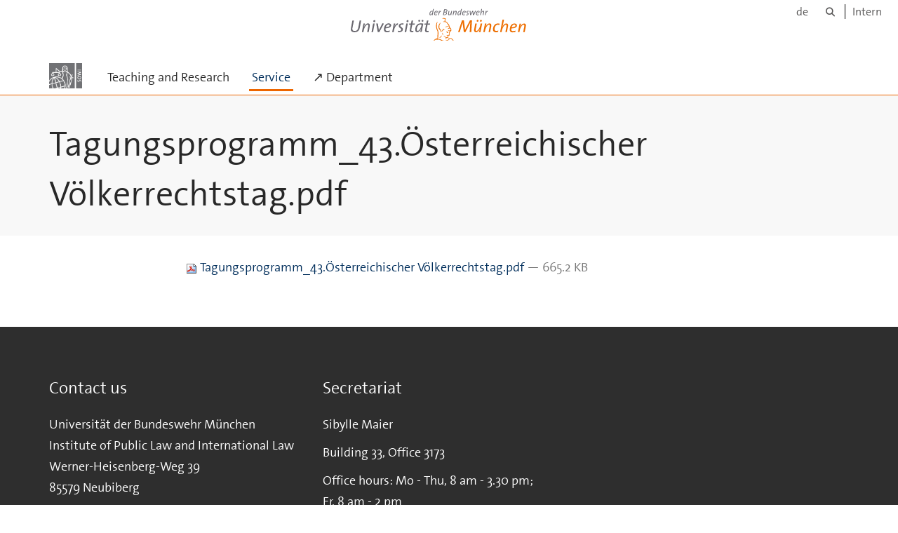

--- FILE ---
content_type: text/html;charset=utf-8
request_url: https://www.unibw.de/recht-en/service/hinweise/tagungsprogramm_43-oesterreichischer-voelkerrechtstag.pdf/view
body_size: 3089
content:
<!DOCTYPE html>
<html xmlns="http://www.w3.org/1999/xhtml" dir="ltr" lang="de" xml:lang="de">

<head><meta http-equiv="Content-Type" content="text/html; charset=UTF-8" />

  <!-- Meta Tags -->
  
  
  
  
  

  <!-- Page Title -->
  <meta name="twitter:card" content="summary" /><meta property="og:site_name" content="Institute" /><meta property="og:title" content="Tagungsprogramm_43.Österreichischer Völkerrechtstag.pdf" /><meta property="og:type" content="website" /><meta property="og:description" content="" /><meta property="og:url" content="https://www.unibw.de/recht-en/service/hinweise/tagungsprogramm_43-oesterreichischer-voelkerrechtstag.pdf/view" /><meta property="og:image" content="https://www.unibw.de/recht-en/@@download/image/portal_logo" /><meta property="og:image:type" content="image/png" /><meta name="viewport" content="width=device-width, initial-scale=1.0" /><meta name="generator" content="Plone - http://plone.com" /><title>Tagungsprogramm_43.Österreichischer Völkerrechtstag.pdf — Institute</title><link href="/++theme++unibw.theme/generated/media/unibw/favicon.png" rel="icon" type="image/png" /><link href="/++theme++unibw.theme/generated/media/unibw/apple-touch-icon.png" rel="apple-touch-icon" /><link href="/++theme++unibw.theme/generated/media/unibw/apple-touch-icon-72x72.png" rel="apple-touch-icon" sizes="72x72" /><link href="/++theme++unibw.theme/generated/media/unibw/apple-touch-icon-114x114.png" rel="apple-touch-icon" sizes="114x114" /><link href="/++theme++unibw.theme/generated/media/unibw/apple-touch-icon-144x144.png" rel="apple-touch-icon" sizes="144x144" /><link rel="stylesheet" href="https://www.unibw.de/++plone++production/++unique++2025-12-16T09:59:46.440720/default.css" data-bundle="production" /><link rel="stylesheet" href="https://www.unibw.de/++plone++static/++unique++None/plone-fontello-compiled.css" data-bundle="plone-fontello" /><link rel="stylesheet" href="https://www.unibw.de/++plone++static/++unique++None/plone-glyphicons-compiled.css" data-bundle="plone-glyphicons" /><link rel="stylesheet" href="https://www.unibw.de/++theme++unibw.theme/generated/css/unibw.min.css?version=2025-12-10%2014%3A00%3A46.000002" data-bundle="brand-css" /><link rel="stylesheet" href="https://www.unibw.de/custom.css?timestamp=2023-02-02 20:05:18.294703" data-bundle="custom-css" /><link rel="canonical" href="https://www.unibw.de/recht-en/service/hinweise/tagungsprogramm_43-oesterreichischer-voelkerrechtstag.pdf" /><link rel="search" href="https://www.unibw.de/studium/@@search" title="Website durchsuchen" /><script src="/++plone++unibw.policy/fa-kit.js?version=2"></script><script>PORTAL_URL = 'https://www.unibw.de';</script><script src="https://www.unibw.de/++plone++production/++unique++2025-12-16T09:59:46.440720/default.js" data-bundle="production"></script><script src="https://www.unibw.de/++theme++unibw.theme/generated/js/unibw.min.js?version=2025-12-10%2014%3A00%3A46.000002" data-bundle="unibw-js" defer="defer"></script><script src="https://www.unibw.de/++theme++unibw.theme/generated/js/custom.js?version=None" data-bundle="custom-js" defer="defer"></script>
  <!-- Favicon and Touch Icons -->
  
  
  
  
  


  

  
  
  <!-- HTML5 shim and Respond.js for IE8 support of HTML5 elements and media queries -->
  <!-- WARNING: Respond.js doesn't work if you view the page via file:// -->
  <!--[if lt IE 9]>
  <script src="https://oss.maxcdn.com/html5shiv/3.7.2/html5shiv.min.js"></script>
  <script src="https://oss.maxcdn.com/respond/1.4.2/respond.min.js"></script>
<![endif]-->
<link rel="stylesheet" href="/++theme++unibw.theme/frontend.css" /></head>

<body class=" layout-akkordeon category-service frontend icons-on portaltype-file section-service site-recht-en subsection-hinweise subsection-hinweise-tagungsprogramm_43-oesterreichischer-voelkerrechtstag.pdf template-file_view thumbs-on userrole-anonymous viewpermission-view"><div id="wrapper" class="clearfix">

  <a href="#maincontent" class="skip-link sr-only">Skip to main content</a>

    <!-- Header -->
    <header id="header" class="header" role="banner">
      <div id="global-navigation" class="header-nav">
        <div class="header-nav-wrapper navbar-scrolltofixed border-bottom-theme-color-2-1px">
          <div class="container">
              <p id="athene">
      <a href="/home-en"><span class="sr-only">Universität der Bundeswehr München</span></a>
    </p>
  <div class="top-dropdown-outer" id="secondary-navigation">
      <nav aria-label="Sprachmenü">
        <ul class="list-inline" id="language-menu">
          
          
          <li>
            <a class="language-selector" href="/recht">de</a>
          </li>
        </ul>
      </nav>
      <nav class="secondary" aria-label="Werkzeug Navigation">
        <a aria-label="Suche" href="https://www.unibw.de/recht-en/search"><i class="fa fa-search font-13" aria-hidden="true"></i><span class="sr-only">Suche</span></a>
        <a href="https://inhouse.unibw.de/">Intern</a>
      </nav>
    </div>
  <!-- Navigation -->
  <nav class="menuzord pull-left flip menuzord-responsive menuzord-click" id="menuzord" aria-label="Hauptnavigation">
      <a class="site-logo" aria-label="Zur Hauptseite" href="https://www.unibw.de/recht-en" style="width: 47.12142857142857px; background-image: url(&quot;https://www.unibw.de/recht-en/@@images/074b7f64-3602-404a-a293-0bfaf765317c.png&quot;)"> </a>
      <ul class="menuzord-menu">
        
        <li class=""><a href="/unibw/recht-en/recht-in-der-lehre/teaching_research">
      Teaching and Research
    </a></li><li class="active"><a href="/unibw/recht-en/service">Service</a></li><li class=""><a href="/unibw/sowi-en">↗ Department</a></li>
      </ul>
    </nav>

          </div>
        </div>
      </div>
     <!--  include hero_old.html  -->
    </header>

    <!-- Start main-content -->
    <main class="main-content" id="maincontent" role="main"><!-- Hero --><section class="inner-header divider title-only gradient" id="page-hero">

      

      

      


      <!-- Main H1 title -->
      <div class="hero-title ">
        <div class="container pb-0">
          <h1 class="title">Tagungsprogramm_43.Österreichischer Völkerrechtstag.pdf</h1>
        </div>
      </div>

    </section><!-- breadcrumbs --><!-- show breadcrumb only for news items --><!-- Content --><section id="document-content">
  <div class="container mt-0 mb-30 pt-30 pb-30">
 
    <div class="row">
      <div class="col-md-2 scrolltofixed-container">
        <div class="list-group scrolltofixed">
        <!-- Room for more info -->
        </div>
      </div>
      <div class="col-md-10">
                    

  <p>
    <a href="https://www.unibw.de/recht-en/service/hinweise/tagungsprogramm_43-oesterreichischer-voelkerrechtstag.pdf/@@download/file/Tagungsprogramm_43.Österreichischer Völkerrechtstag.pdf">
      <img border="0" src="++resource++mimetype.icons//++resource++mimetype.icons/pdf.png" alt="application/pdf" />
      Tagungsprogramm_43.Österreichischer Völkerrechtstag.pdf
    </a>
    <span class="discreet">— 665.2 KB</span>
  </p>

  

  

  



                  </div>


    </div>
  </div>
</section><!-- end main-content --></main>

    <!-- Footer -->
           
    

<footer class="footer divider layer-overlay overlay-dark-9" id="footer" role="contentinfo">
      <div class="container">
        <div class="row">
          <div class="col-sm-4 col-md-4">
            <div class="widget dark text-white">
              <h2 class="widget-title">Contact us</h2>
              <div>Universität der Bundeswehr München</div>
<div>Institute of Public Law and International Law</div>
<div>Werner-Heisenberg-Weg 39</div>
<div>85579 Neubiberg</div>
            </div>
            <div class="widget dark text-white">
              <ul class="list-inline mt-5">
                <li class="m-0 pl-10 pr-10">
                  <i class="fa fa-phone text-theme-color-2 mr-5" aria-hidden="true"></i>
                  +49 (0)89-6004-4262
                </li>
                <li class="m-0 pl-10 pr-10">
                  <i class="fa fa-envelope-o text-theme-color-2 mr-5" aria-hidden="true"></i>
                  <a class="text-white" href="mailto:sibylle.maier@unibw.de">sibylle.maier@unibw.de</a>
                </li>
                
              </ul>
            </div>
          </div>
          <div class="col-sm-4 col-md-4">
            <div class="widget dark text-white">
              <h2 class="widget-title">Secretariat</h2>
              <p>Sibylle Maier</p>
<p>Building 33, Office 3173</p>
<div>Office hours: Mo - Thu, 8 am - 3.30 pm; <br />Fr, 8 am - 2 pm</div>
            </div>
          </div>
          <div class="col-sm-4 col-md-4">
            <div class="widget dark text-white">
              
              
              
            </div>
          </div>
        </div>
      </div>

      <div class="footer-bottom">
        <div class="container pt-20 pb-20">
          <div class="row">
            <div class="col-md-12">
            </div>
          </div>
          <div class="row">
            <div class="col-md-12 text-right">
              <div class="widget m-0">
                <nav aria-label="Meta Navigation">
                  <ul class="list-inline sm-text-center">
                    
                      <li>
                        <a href="https://www.unibw.de/home-en/footer/kontakt">Kontakt</a>
                      </li>
                    
                      <li>
                        <a href="https://www.unibw.de/home-en/footer/impressum">Impressum</a>
                      </li>
                    
                      <li>
                        <a href="https://www.unibw.de/home-en/footer/datenschutzerklaerung">Datenschutzerklärung</a>
                      </li>
                    
                      <li>
                        <a href="https://www.unibw.de/home-en/footer/presse-und-kommunikation">Hochschulkommunikation</a>
                      </li>
                    
                      <li>
                        <a href="https://email.unibw.de/">Webmail</a>
                      </li>
                    
                    <li>
                      <a href="https://www.unibw.de/acl_users/oidc/login?came_from=https://www.unibw.de/recht-en/service/hinweise/tagungsprogramm_43-oesterreichischer-voelkerrechtstag.pdf">Anmeldung</a>
                      
                    </li>
                  </ul>
                </nav>
              </div>
            </div>
          </div>
        </div>
      </div>


    </footer><div class="scrollToTop">
      <a aria-label="Scroll to top" href="#header">
        <i class="fa fa-angle-up" aria-hidden="true"></i>
      </a>
    </div>

    
   

    
  </div><!-- end wrapper --><!-- Footer Scripts --><!-- JS | Custom script for all pages --></body>

</html>